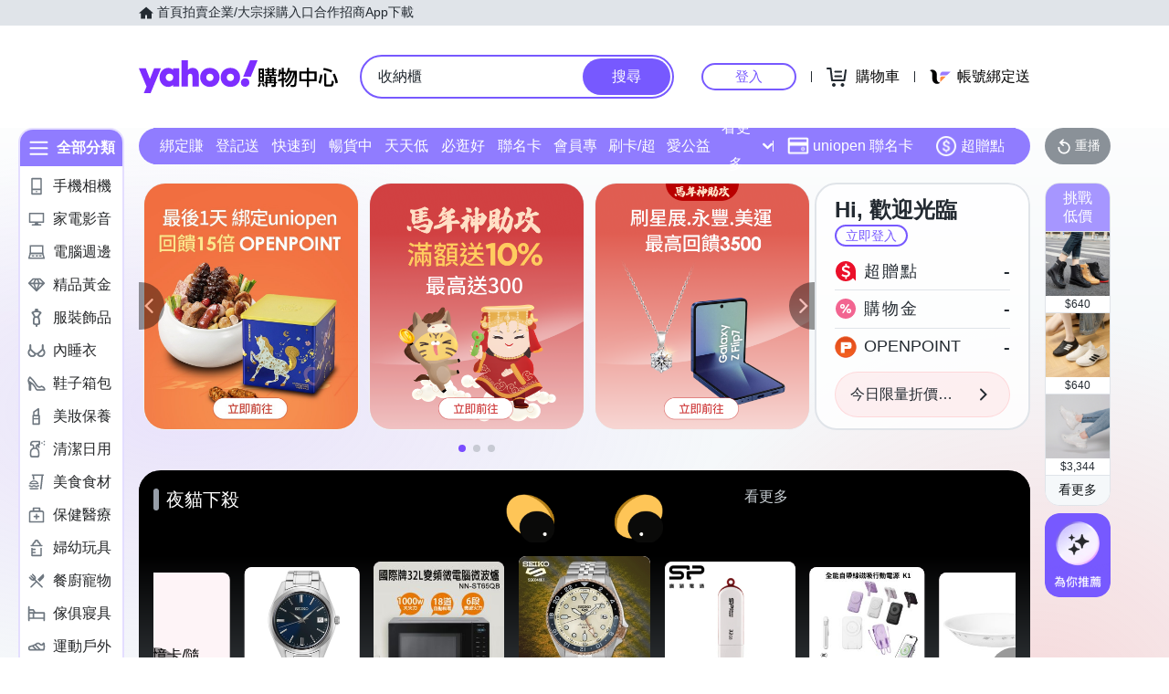

--- FILE ---
content_type: application/javascript; charset=utf-8
request_url: https://bw.scupio.com/ssp/initid.aspx?mode=L&cb=0.7498756021562891&mid=0
body_size: 248
content:
cb({'id':'CLL20260127001345990690'});